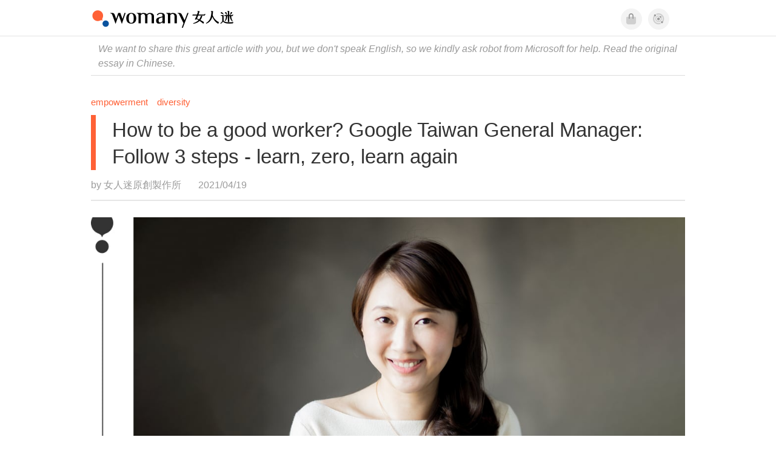

--- FILE ---
content_type: text/html; charset=utf-8
request_url: https://en.womany.net/read/article/26911
body_size: 17985
content:

<!DOCTYPE html>
<html ⚡>
  <head>
    <meta charset="utf-8">
    <title>How to be a good worker? Google Taiwan General Manager: Follow 3 steps - learn, zero, learn again｜Womany 女人迷</title>
      <link rel="preload" as="script" href="https://cdn.ampproject.org/v0.js">

<link rel="preconnect"   href="https://knight.womany.net" crossorigin>
<link rel="dns-prefetch" href="https://knight.womany.net">
<link rel="preconnect"   href="https://api.womany.net" crossorigin>
<link rel="dns-prefetch" href="https://api.womany.net">

    <link rel="canonical" href="https://en.womany.net/read/article/26911">
    <link rel="alternate" hreflang="zh-tw" href="https://womany.net/read/article/26911">
    <link rel="alternate" hreflang="zh-cn" href="https://cn.womany.net/read/article/26911">
    <link rel="shortcut icon" sizes="16x16" href="/favicon.ico">
    <link rel="shortcut icon" sizes="32x32" href="/favicon32.ico">
    <meta name="viewport" content="width=device-width,minimum-scale=1,initial-scale=1">
    <meta name="referrer" content="no-referrer-when-downgrade">
    <meta name="amp-google-client-id-api" content="googleanalytics">
    <meta name="description" content="This year, women fans co-hosted a series of courses with Google. This live hit, hope to join you to become a &quot;not afraid of getting lost&quot; person!">
    <meta property="og:site_name" content="女人迷 womany.net"/>
    <meta property="og:url" content="https://en.womany.net/read/article/26911"/>
    <meta property="og:title" content="How to be a good worker? Google Taiwan General Manager: Follow 3 steps - learn, zero, learn again｜Womany 女人迷"/>
    <meta property="og:description" content="This year, women fans co-hosted a series of courses with Google. This live hit, hope to join you to become a &quot;not afraid of getting lost&quot; person!">
    <meta property="og:type" content="article"/>
    <meta property="og:image" name="image" content="http://castle.womany.net/images/articles/26911/5a9f73351f4aba89bbf4305c642e78f9.png" />
    <meta property="og:image:secure_url" content="https://castle.womany.net/images/articles/26911/5a9f73351f4aba89bbf4305c642e78f9.png" />
    <meta property="og:image:width" content="1200" />
    <meta property="og:image:height" content="630" />
    <meta property="article:section" content="女力" />
    <meta property="article:publisher" content="https://www.facebook.com/womany.net" />
    <meta property="article:published_time" content="2021-04-19T18:30:00+08:00" />
    <meta property="article:modified_time" content="2025-11-30T10:37:41+08:00" />
    <meta name="twitter:card" content="summary_large_image">
    <meta name="twitter:site" content="@womanyeditor">
    <meta name="twitter:creator" content="@womanyeditor">
    <meta name="twitter:title" content="How to be a good worker? Google Taiwan General Manager: Follow 3 steps - learn, zero, learn again｜Womany 女人迷">
    <meta name="twitter:description" content="This year, women fans co-hosted a series of courses with Google. This live hit, hope to join you to become a &quot;not afraid of getting lost&quot; person!">
    <meta name="twitter:image" content="https://castle.womany.net/images/articles/26911/5a9f73351f4aba89bbf4305c642e78f9.png">

    <script type="application/ld+json">
      {"@context":"http://schema.org","@type":"Article","headline":"How to be a good worker? Google Taiwan General Manager: Follow 3 steps - learn, zero, learn again","alternativeHeadline":null,"name":"How to be a good worker? Google Taiwan General Manager: Follow 3 steps - learn, zero, learn again","keywords":"女性領導力,D&I 多元共融,多元領導力,女性生命教練,成長系人類,時尚,CFG,codeforgender,性別駭客松,Womany U,google,女人迷DEI,台灣案例,職場治理,影響力人物,女人迷編輯專文","url":"https://en.womany.net/read/article/26911","mainEntityOfPage":"https://en.womany.net/read/article/26911","datePublished":"2021-04-19T18:30:00+08:00","dateModified":"2022-11-19T23:34:10+08:00","description":"This year, women fans co-hosted a series of courses with Google. This live hit, hope to join you to become a \"not afraid of getting lost\" person!","image":{"@type":"ImageObject","url":"https://castle.womany.net/images/articles/26911/5a9f73351f4aba89bbf4305c642e78f9.png","height":630,"width":1200},"publisher":{"@type":"Organization","name":"女人迷 womany.net","url":"https://womany.net","logo":{"@type":"ImageObject","url":"https://knight.womany.net/packs/src/images/womany_logo_pdf-1798ee7964d2dbceb173fc2630137ea5.png","width":184,"height":60}},"author":[{"@type":"Person","name":"女人迷原創製作所","description":"內容製作所相信好內容可以改變世界，我們堅持多元與獨立觀點，採取性別角度思考，替世界帶來真實與溫柔的內容與報導。","url":"https://womany.net/authors/womany","image":{"@type":"ImageObject","url":"https://castle.womany.net/images/users/1/ab04fb932b574afd9ea610d3d201648e.png","height":185,"width":185}}],"editor":[{"@type":"Person","name":"女人迷編輯 Emilie","url":"https://womany.net/authors/emilie"},{"@type":"Person","name":"女人迷 Wanyun ","url":"https://womany.net/authors/wanyun"}]}
    </script>

    <script async src="https://cdn.ampproject.org/v0.js"></script>
    <script async custom-element="amp-analytics" src="https://cdn.ampproject.org/v0/amp-analytics-0.1.js"></script>
    <script async custom-element="amp-youtube" src="https://cdn.ampproject.org/v0/amp-youtube-0.1.js"></script>
    <script async custom-element="amp-iframe" src="https://cdn.ampproject.org/v0/amp-iframe-0.1.js"></script>
    <script async custom-element="amp-social-share" src="https://cdn.ampproject.org/v0/amp-social-share-0.1.js"></script>
    <script async custom-element="amp-sidebar" src="https://cdn.ampproject.org/v0/amp-sidebar-0.1.js"></script>
    <script async custom-element="amp-facebook" src="https://cdn.ampproject.org/v0/amp-facebook-0.1.js"></script>
    <script async custom-element="amp-instagram" src="https://cdn.ampproject.org/v0/amp-instagram-0.1.js"></script>
    <script async custom-element="amp-twitter" src="https://cdn.ampproject.org/v0/amp-twitter-0.1.js"></script>
      <script async custom-element="amp-geo" src="https://cdn.ampproject.org/v0/amp-geo-0.1.js"></script>

    <link rel="stylesheet" href="https://kit.fontawesome.com/ba15b83715.css" crossorigin="anonymous">


    <style amp-custom>
      *{box-sizing:border-box}body{color:#333;font-family:PingFang TC,Heiti TC,Noto Sans TC,Noto Sans CJK TC,Source Han Sans TC,Verdana,Helvetica,Microsoft JhengHei,sans-serif;font-size:18px}html[lang=zh-cn] body{font-family:PingFang SC,Heiti SC,Noto Sans CJK SC,Noto Sans SC,Source Han Sans SC,Verdana,Helvetica,Microsoft YaHei,sans-serif}@media (-webkit-min-device-pixel-ratio:1.5625) and (max-width:900px),(-webkit-min-device-pixel-ratio:2) and (max-width:900px),(min-resolution:150dpi) and (max-width:900px){body{font-weight:300}}a{color:#666;text-decoration:none}a h1,a h2,a h3,a h4,a h5,a h6{color:#333}h1,h2,h3,h4,h5,h6{font-size:1em;font-weight:700;line-height:1em;margin:0}article.amp .article-actions.bottom:after,article.amp .article-actions .sharetools:after,article.amp .article-author .author:after,article.amp .article-header .interests ul:after,article.amp .article-header:after,article.amp .article-main .article-meta .tags ul:after{content:"";display:table;clear:both}#w-header .hamburger,#w-sidebar .hamburger{color:#888;cursor:pointer;font-size:30px;line-height:51px;padding:0 11px 9px}#w-header .hamburger:focus,#w-sidebar .hamburger:focus{outline:none}#w-header .hamburger:active,#w-sidebar .hamburger:active{opacity:1}@media (hover:hover){#w-header .hamburger:hover,#w-sidebar .hamburger:hover{opacity:.7}}#w-header .hamburger{float:left}#w-sidebar .hamburger{height:60px}#w-sidebar{font-size:14px;margin:0;background:#f3f3f3;box-shadow:0 0 6px rgba(0,0,0,.2)}#w-sidebar ul{display:block;padding:0;margin:0}#w-sidebar li{list-style:none}#w-sidebar li a{cursor:pointer;text-decoration:none;color:#424242;font-size:1.2em;font-weight:300;padding:12px 10px 12px 25px;display:block;line-height:1em;width:205px}@media (hover:hover){#w-sidebar li a:hover{background:#fff}}#w-sidebar li.spacer{background:transparent;padding:20px 2em 3px 1.8em;font-weight:300;color:#787878;line-height:normal}#w-sidebar li.new-feature a:last-child:after{display:inline-block;font:normal normal normal 14px/1 Font Awesome\ 6 Pro;font-size:inherit;text-rendering:auto;-webkit-font-smoothing:antialiased;-moz-osx-font-smoothing:grayscale;content:"\f111";color:#00a7e3;font-size:12px;transform:scale(.65);position:absolute;left:6px;line-height:21px;opacity:.5;font-weight:900}#w-sidebar li.m-interests{position:relative;display:flex;flex-direction:row;justify-content:flex-start;align-items:center}#w-sidebar li.m-interests input{display:none}@media (hover:hover){#w-sidebar li.m-interests:hover,#w-sidebar li.m-interests a:hover+label#open-submenu:after,#w-sidebar li.m-interests a:hover+label#open-submenu:before{background-color:#fff}#w-sidebar li.m-interests label#close-submenu:hover,#w-sidebar li.m-interests label#open-submenu:hover{cursor:pointer}#w-sidebar li.m-interests label#close-submenu:hover:after,#w-sidebar li.m-interests label#close-submenu:hover:before,#w-sidebar li.m-interests label#open-submenu:hover:after,#w-sidebar li.m-interests label#open-submenu:hover:before{background-color:#fff}}#w-sidebar li.m-interests label{position:relative}#w-sidebar li.m-interests label:after,#w-sidebar li.m-interests label:before{content:"";display:block;width:100%;height:100%;position:absolute}#w-sidebar li.m-interests label:before{top:0}#w-sidebar li.m-interests label:after{width:8px;height:8px;border-top:2px solid rgba(0,0,0,.3);border-right:2px solid rgba(0,0,0,.3)}#w-sidebar li.m-interests label#open-submenu{width:50px;height:40px}#w-sidebar li.m-interests label#open-submenu:before{width:50px;height:40px;right:0}#w-sidebar li.m-interests label#open-submenu:after{transform:translate(-50%,-50%) rotate(45deg);top:50%;right:40%;z-index:2}#w-sidebar li.m-interests label#open-submenu input[type=radio]+.submenu{position:fixed;top:0;left:0;height:200%;background-color:#f3f3f3;transform:translateX(100%);transition:translate,ease,.3s;z-index:3}#w-sidebar li.m-interests label#open-submenu input[type=radio]:checked+.submenu{transform:translateX(0)}#w-sidebar li.m-interests label#close-submenu{display:block;height:70px;font-size:1.2em;font-weight:400;padding:0 0 0 41px;color:rgba(0,0,0,.3)}#w-sidebar li.m-interests label#close-submenu p{margin-bottom:0;position:absolute;bottom:11px;height:24px;line-height:24px}#w-sidebar li.m-interests label#close-submenu:before{top:0;left:0;z-index:-1}#w-sidebar li.m-interests label#close-submenu:after{transform:translateY(-50%) rotate(225deg);bottom:13px;left:22px}#w-sidebar li.m-interests a[title=關注興趣]{width:75%}#w-top-shortcut,#w-top-shortcut *{box-sizing:border-box}#w-top-shortcut{box-shadow:0 6px 8px 0 rgba(0,0,0,.08);background-color:#fff;width:100%;height:42px;font-size:0;padding-left:48px;white-space:nowrap;position:fixed;top:60px;margin-top:-1px;z-index:999}#w-top-shortcut::-webkit-scrollbar{display:none}#w-top-shortcut>div{overflow-x:auto;-ms-scroll-snap-type:x proximity;scroll-snap-type:x proximity;-webkit-overflow-scrolling:touch}#w-top-shortcut>div>div{display:inline-block;height:42px;padding:0 12px;font-size:15px;scroll-snap-align:start}#w-top-shortcut>div>div:first-child{margin-left:48px}#w-top-shortcut>div>div>a{line-height:42px;color:#000;text-decoration:none}@media (hover:hover){.s-lianhonghong #w-top-shortcut>div>div>a:hover,.s-womany #w-top-shortcut>div>div>a:hover{color:#ff6136}.s-gender #w-top-shortcut>div>div>a:hover{color:#a58c78}.s-family #w-top-shortcut>div>div>a:hover{color:#f5aca4}}#w-top-shortcut>div>div>a:active{background-color:rgba(240,140,0,.11)}#w-top-shortcut>div>div>a.active,#w-top-shortcut>div>div>a:active{font-weight:600}.s-lianhonghong #w-top-shortcut>div>div>a.active,.s-lianhonghong #w-top-shortcut>div>div>a:active,.s-womany #w-top-shortcut>div>div>a.active,.s-womany #w-top-shortcut>div>div>a:active{color:#ff6136;border-bottom:2px solid #ff6136}.s-gender #w-top-shortcut>div>div>a.active,.s-gender #w-top-shortcut>div>div>a:active{color:#a58c78;border-bottom:2px solid #a58c78}.s-family #w-top-shortcut>div>div>a.active,.s-family #w-top-shortcut>div>div>a:active{color:#f5aca4;border-bottom:2px solid #f5aca4}@media (max-width:1279px){#w-top-shortcut>div>a:first-child{margin-left:0}}@media (prefers-color-scheme:dark){#w-top-shortcut{background-color:#1d1d1d}#w-top-shortcut>div>div>a{color:#888}}@media (prefers-color-scheme:dark) and (hover:hover){#w-top-shortcut>div>div>a:hover{color:#ff6136}}@media (prefers-color-scheme:dark){#w-top-shortcut>div>div>a.active,#w-top-shortcut>div>div>a:active{color:#ff6136}}#w-top-shortcut-holder{margin-top:42px}@media (prefers-color-scheme:dark){body{background-color:#1c1c1c}body article.amp{letter-spacing:.02em}body article.amp amp-img{opacity:.6;transition:opacity .5s}}@media (prefers-color-scheme:dark) and (hover:hover){body article.amp amp-img:hover{opacity:1}}@media (prefers-color-scheme:dark){body article.amp .article-header{border-color:#5b5b5b}body article.amp .article-header .interests ul li a{color:#ff6136}}@media (prefers-color-scheme:dark) and (hover:hover){body article.amp .article-header .interests ul li a:hover{color:#ff6136}}@media (prefers-color-scheme:dark){body article.amp .article-title{border-color:#ff6136}}@media (prefers-color-scheme:dark) and (hover:hover){body article.amp .article-title:hover h1{color:#bdbdbd}}@media (prefers-color-scheme:dark){body article.amp .article-title h1,body article.amp .article-title h2{color:#d4d4d4}body article.amp .article-actions{color:#666}body article.amp .article-actions a{color:grey}}@media (prefers-color-scheme:dark) and (hover:hover){body article.amp .article-actions a:hover{color:#ff6136}}@media (prefers-color-scheme:dark){body article.amp .article-actions a:active,body article.amp .article-actions a:visited{color:#666}body article.amp .article-actions.bottom{border-color:#5b5b5b;opacity:.6;transition:opacity .5s}}@media (prefers-color-scheme:dark) and (hover:hover){body article.amp .article-actions.bottom:hover{opacity:1}}@media (prefers-color-scheme:dark){body article.amp .article-main{color:#999}body article.amp .article-main h2,body article.amp .article-main h3,body article.amp .article-main h4,body article.amp .article-main h5,body article.amp .article-main h6{color:#999;font-weight:400}body article.amp .article-main .article-body a,body article.amp .article-main .article-body a:active,body article.amp .article-main .article-body a:visited{color:#999}body article.amp .article-main .article-body .prologue:after,body article.amp .article-main .article-body hr{border-color:#5b5b5b}body article.amp .article-main .article-body .nextpage:after{border-bottom:1.5px solid #5b5b5b}body article.amp .article-main .article-body blockquote{background-color:#262626;border-color:#333;color:#d9d9d9}body article.amp .article-main .article-body blockquote.golden{padding:.5em}body article.amp .article-main .article-body blockquote.golden p{color:#ff6136}body article.amp .article-main .article-body .further a{background-image:linear-gradient(180deg,transparent 60%,rgba(255,209,197,.35) 0)}}@media (prefers-color-scheme:dark) and (hover:hover){body article.amp .article-main .article-body .further a:hover{background-image:linear-gradient(180deg,transparent 60%,rgba(255,97,54,.35) 0)}}@media (prefers-color-scheme:dark){body article.amp .article-main .article-body .further a:visited{background-image:linear-gradient(180deg,transparent 60%,rgba(255,97,54,.35) 0)}body article.amp .article-main .article-meta .nextpage:after{border-bottom:1.5px solid #5b5b5b}body article.amp .article-main .article-meta .editor-info p a{color:#999}body article.amp .article-main .article-meta .related-records .related-block{border-color:#5b5b5b}body article.amp .article-main .article-meta .related-records .related-block h2{color:#999}body article.amp .article-main .article-meta .related-articles-structure{border-color:#5b5b5b}body article.amp .article-main .article-meta .related-articles-structure .preface,body article.amp .article-main .article-meta .related-articles-structure a{color:#999}body article.amp .article-main .article-meta .related-articles-structure a{background-image:linear-gradient(180deg,transparent 60%,#ffd1c5 0)}}@media (prefers-color-scheme:dark) and (hover:hover){body article.amp .article-main .article-meta .related-articles-structure a:hover{background-image:linear-gradient(180deg,transparent 60%,#ff6136 0)}}@media (prefers-color-scheme:dark){body article.amp .article-main .article-meta .related-articles-structure a:visited{background-image:linear-gradient(180deg,transparent 60%,#ff6136 0)}body article.amp .article-main .article-meta .tags a{background-color:transparent}}@media (prefers-color-scheme:dark) and (hover:hover){body article.amp .article-main .article-meta .tags a:hover,body article.amp .article-main .article-meta .tags a:visited:hover{background-color:rgba(240,140,0,.15)}}@media (prefers-color-scheme:dark){body article.amp .article-main .article-meta .tags a:active{background-color:rgba(240,140,0,.25)}body article.amp .article-main .article-meta .embedded-block a{color:#999}}@media (prefers-color-scheme:dark) and (hover:hover){body article.amp .article-main .article-meta .related-articles-structure .article-block:hover h2{color:#ddd}}@media (prefers-color-scheme:dark){body article.amp .article-main .article-author{border-color:#5b5b5b;opacity:.6;transition:opacity .5s}}@media (prefers-color-scheme:dark) and (hover:hover){body article.amp .article-main .article-author:hover{opacity:1}}@media (prefers-color-scheme:dark){body article.amp .article-main .article-author .author-icon{border-color:#5b5b5b}body article.amp .article-main .article-author .author{color:#999;font-weight:300}body article.amp .article-main .article-author .author h3{color:#999}}@media (prefers-color-scheme:dark) and (hover:hover){body article.amp .article-main .article-author .author:hover{background-color:#262626}}@media (prefers-color-scheme:dark){body article.amp .article-main .ads{opacity:.6;transition:opacity .5s}}@media (prefers-color-scheme:dark) and (hover:hover){body article.amp .article-main .ads:hover{opacity:1}}@media (prefers-color-scheme:dark){.article-survey{opacity:.6;transition:opacity .5s}}@media (prefers-color-scheme:dark) and (hover:hover){.article-survey:hover{opacity:1}}@media (prefers-color-scheme:dark){#w-sidebar{background:linear-gradient(#404040,#383838)}#w-sidebar li a{color:#bfbfbf}}@media (prefers-color-scheme:dark) and (hover:hover){#w-sidebar li a:hover{background-color:#333}}@media (prefers-color-scheme:dark){#w-sidebar li.spacer{color:#888;background-color:rgba(0,0,0,.05)}}@media (prefers-color-scheme:dark) and (hover:hover){#w-sidebar li.m-interests:hover,#w-sidebar li.m-interests a:hover+label#open-submenu:after,#w-sidebar li.m-interests a:hover+label#open-submenu:before,#w-sidebar li.m-interests label#close-submenu:hover:after,#w-sidebar li.m-interests label#close-submenu:hover:before,#w-sidebar li.m-interests label#open-submenu:hover:after,#w-sidebar li.m-interests label#open-submenu:hover:before{background-color:#333}}@media (prefers-color-scheme:dark){#w-sidebar li.m-interests label:after{border-color:#bfbfbf}#w-sidebar li.m-interests label#open-submenu input[type=radio]+.submenu{background:linear-gradient(#404040,#383838)}#w-sidebar li.m-interests label#close-submenu p{color:#bfbfbf}}body{line-height:1.75em}.next-page-wrapper{margin:0 auto;max-width:980px}article.amp{margin:1.5em auto;max-width:980px}article.amp h1,article.amp h2,article.amp h3,article.amp h4,article.amp h5,article.amp h6{font-weight:500}article.amp h1{font-size:2em}article.amp h2,article.amp h3{font-size:1.33em}article.amp h4{font-size:1.1em}article.amp h5,article.amp h6{font-size:.88em}article.amp ::-moz-selection,article.amp ::selection{background:#faebd7}article.amp a{color:#f26649;text-decoration:none}@media (hover:hover){article.amp a:hover{color:#f69679;text-decoration:underline}}article.amp a:active{color:#f26649;text-decoration:underline;color:#000}article.amp a:visited{color:#f69679}article.amp .article-header{border-bottom:1.5px solid #e6e6e6;margin-bottom:1.5em;padding-bottom:.5em}article.amp .article-header .sponsor{float:right;font-size:.85em;color:#afafaf}article.amp .article-header .interests{font-size:.85em;font-weight:400}article.amp .article-header .interests ul{padding:0;margin:0 0 .45em}article.amp .article-header .interests ul li{display:inline-block;float:left}article.amp .article-header .interests ul li a{padding:.1em .5em}article.amp .article-header .interests ul li:first-child a{margin-left:-.5em}article.amp .article-header .interests ul li a{color:#ff6136}@media (hover:hover){article.amp .article-header .interests ul li a:hover{color:#ff7550}}article.amp .article-header .interests ul li a:active{color:#ff6136}article.amp .article-title{display:block;border-left:8px solid #ff6136;margin:.33em 0 .5em;padding-left:1.5em}@media (hover:hover){article.amp .article-title:hover{text-decoration:none}article.amp .article-title:hover h1{color:#000}}article.amp .article-title h1{color:#333;font-size:1.85em;font-weight:400;line-height:1.33em;padding-top:.1em}article.amp .article-title h2{color:#333;font-size:1.5em;font-weight:400;line-height:1.2em;padding-bottom:.2em}@media (max-width:767px){article.amp .article-title h1{font-size:1.55em}article.amp .article-title h2{font-size:1.45em}}article.amp .article-actions{color:#9b9b9b;font-size:.7em;font-weight:400}@media (min-width:768px){article.amp .article-actions{font-size:.9em;font-weight:500}}article.amp .article-actions a{color:#9b9b9b}@media (hover:hover){article.amp .article-actions a:hover{color:#8e8e8e}}article.amp .article-actions a:active{color:#757575}article.amp .article-actions>*{display:inline-block}article.amp .article-actions .article-favorite{font-weight:400}@media (max-width:767px){article.amp .article-actions.bottom .article-favorite{font-size:1.33em}}article.amp .article-actions .sharetools{display:block;float:right;max-width:400px;width:100%;line-height:1.75em;transform-origin:center right;transform:scale(.85)}article.amp .article-actions .sharetools amp-social-share{min-width:40px;min-height:40px;position:relative;float:left;border-radius:50%;background-size:80%;margin:5px}article.amp .article-actions .sharetools amp-social-share:before{line-height:35px;position:absolute}article.amp .article-actions .sharetools amp-social-share[type=plurk]:before{background-color:#fff;width:25px;height:25px;line-height:25px;-webkit-clip-path:circle(17px);clip-path:circle(17px)}article.amp .article-actions .sharetools amp-social-share[type=email]{background-image:none}article.amp .article-actions .sharetools amp-social-share[type=print]{padding-left:2px}@media (max-width:767px){article.amp .article-actions .sharetools{height:auto;transform-origin:center left;max-width:none;float:none;width:118%;text-align:center}article.amp .article-actions .sharetools amp-social-share{float:none;margin:0 2px}}article.amp .article-actions .sharetools amp-social-share[type=plurk]{background-color:#cf682f;color:#cf682f}article.amp .article-actions .sharetools amp-social-share[type=telegram]{background-color:#08c;color:#fff}article.amp .article-actions .sharetools amp-social-share[type=email],article.amp .article-actions .sharetools amp-social-share[type=print]{background-color:#939588;color:#fff}article.amp .article-actions .sharetools amp-social-share[type=plurk]:before{font-size:36px;top:8px;left:5px}article.amp .article-actions .sharetools amp-social-share[type=telegram]:before{font-size:22px;top:3px;left:10px}article.amp .article-actions .sharetools amp-social-share[type=email]:before{font-size:22px;top:3px;left:9.5px}article.amp .article-actions .sharetools amp-social-share[type=print]:before{font-size:19.8px;top:2px;left:11px}article.amp .article-actions .sharetools amp-social-share[type=twitter]{background-size:20px}article.amp .article-actions.top .meta-span{margin-right:1.5em}article.amp .article-actions.top .meta-span .fad{font-size:.95em;margin-right:.33em}article.amp .article-actions.top .last-updated-on{display:block}@media (max-width:767px){article.amp .article-actions.top{margin-right:-20px;line-height:2em;font-size:.75em}article.amp .article-actions.top .author-name{display:block}article.amp .article-actions.top .article-favorites{display:none}}article.amp .article-actions.bottom{margin-bottom:1.25rem;padding:2px .5em;text-align:center;line-height:3.3em}article.amp .article-actions.bottom .article-favorite{float:left}@media (max-width:767px){article.amp .article-actions.bottom{border-bottom:none}article.amp .article-actions.bottom .article-favorite{float:none}}article.amp .article-main{color:#424242}article.amp .article-main h2,article.amp .article-main h3,article.amp .article-main h4,article.amp .article-main h5,article.amp .article-main h6{color:#333;font-weight:500;margin-bottom:1.25rem;line-height:1.5em}article.amp .article-main p{margin:0 0 1.25em;line-height:1.75em;word-break:break-word}article.amp .article-main ol,article.amp .article-main ul{margin:0 0 1.25em;padding:0}article.amp .article-main ol li,article.amp .article-main ul li{line-height:1.75em;margin:0 0 .3125em 2.5em}article.amp .article-main .article-body{margin-bottom:1.25em}article.amp .article-main .article-body a{color:#424242;text-decoration:none;border-bottom:1px solid #ffd1c5}@media (hover:hover){article.amp .article-main .article-body a:hover{border-bottom:2px solid #ff6136}}article.amp .article-main .article-body a:active{color:#000;font-weight:400}article.amp .article-main .article-body h2:before,article.amp .article-main .article-body h3:before{content:"";display:block;position:relative;width:0;height:127px;margin-top:-127px}article.amp .article-main .article-body .prologue{margin-bottom:1.875em;color:#949494;font-size:1.1em;font-weight:400}article.amp .article-main .article-body .prologue a{color:#949494}article.amp .article-main .article-body .prologue:after{border:1px solid #e5e3e3;content:"";height:0;display:block;width:7em;margin:1.25em auto}article.amp .article-main .article-body .prologue .further,article.amp .article-main .article-body .table-of-contents h2{display:none}article.amp .article-main .article-body .table-of-contents ol{margin-bottom:0;font-size:.95em}article.amp .article-main .article-body .table-of-contents ul{margin:.25em 0 .5em}article.amp .article-main .article-body .table-of-contents .toclevel-1{margin-bottom:.25em}article.amp .article-main .article-body .table-of-contents .tocnumber{display:none}article.amp .article-main .article-body .table-of-contents:after{content:"";border-bottom:1px solid #e5e3e3;width:11em;margin:3em auto;display:block}article.amp .article-main .article-body hr{margin-bottom:1.25em;border:0;height:0}article.amp .article-main .article-body .nextpage:after{content:"";border-bottom:1px solid #e5e3e3;width:11em;margin:3em auto;display:block}article.amp .article-main .article-body blockquote{background-color:#f6f6f6;border-left:.4em solid #e5e5e5;color:#333;margin:0 0 1.25em;padding:.8em 1.1em}article.amp .article-main .article-body blockquote p{margin:0}article.amp .article-main .article-body blockquote>p:last-child{margin-bottom:0}article.amp .article-main .article-body blockquote.golden{margin:1.5em auto 1.25em;padding:0;max-width:22em;background-color:inherit;border:none;font-size:1.33em;text-align:justify}article.amp .article-main .article-body blockquote.golden p{color:#ff6136;margin:0;line-height:1.5em}article.amp .article-main .article-body blockquote.golden cite{display:block;text-align:right;color:#9b9b9b;font-size:.75em;font-style:normal}article.amp .article-main .article-body blockquote.golden cite:before{content:"—";margin-right:.2em}article.amp .article-main .article-body p.with_fbpost,article.amp .article-main .article-body p.with_flickr,article.amp .article-main .article-body p.with_img{text-align:center}article.amp .article-main .article-body amp-iframe.firstory,article.amp .article-main .article-body amp-iframe.spotify{max-width:500px;margin:0 auto}article.amp .article-main .article-body amp-iframe.hopenglish{height:calc(56vw + 150px);max-height:698.8px}article.amp .article-main .article-body amp-instagram{max-width:500px;margin:0 auto;border-radius:3px;border:1px solid #dbdbdb}article.amp .article-main .article-body amp-iframe.embedvideo,article.amp .article-main .article-body amp-iframe.hopenglish,article.amp .article-main .article-body amp-youtube,article.amp .article-main .article-body article.genderpedia,article.amp .article-main .article-body div.with_twitter{margin-bottom:1.25rem}article.amp .article-main .article-body .further{display:block;padding:0 0 7px}article.amp .article-main .article-body .further .qualifier{display:block;font-size:15px;margin-bottom:-7px}article.amp .article-main .article-body .further a,article.amp .article-main .article-body .further a:visited{border-bottom:none}@media (hover:hover){article.amp .article-main .article-body .further a:hover{border-bottom:none}}article.amp .article-main .article-body .further a{background-image:linear-gradient(180deg,transparent 60%,#ffd1c5 0)}@media (hover:hover){article.amp .article-main .article-body .further a:hover{background-image:linear-gradient(180deg,transparent 60%,#ff6136 0)}}article.amp .article-main .article-body .further a:visited{background-image:linear-gradient(180deg,transparent 60%,#ff6136 0)}article.amp .article-main .article-body article.genderpedia{font-size:15px;padding-bottom:11.25px;background-color:#fff7f0;color:#424242}article.amp .article-main .article-body article.genderpedia .pedia-title{display:block;padding:.3em 11.25px;background-color:#a58c78;color:#fff;font-weight:300}article.amp .article-main .article-body article.genderpedia h4{display:inline-block;font-size:1.2em;margin:11.25px 0 .3em 11.25px}article.amp .article-main .article-body article.genderpedia h5{display:inline-block;font-size:1em;margin:0 0 0 .25em}article.amp .article-main .article-body article.genderpedia footer,article.amp .article-main .article-body article.genderpedia p{margin:.3em 11.25px 0}article.amp .article-main .article-body article.genderpedia footer cite{font-style:normal}@media (prefers-color-scheme:dark){article.amp .article-main .article-body article.genderpedia{background-color:#262626;color:#999}article.amp .article-main .article-body article.genderpedia .pedia-title{background-color:#7f6a5a}}article.amp .article-main .article-meta{font-size:.95em;margin-bottom:1.25rem}article.amp .article-main .article-meta .nextpage:after{content:"";border-bottom:1px solid #e5e3e3;width:11em;margin:3em auto;display:block}article.amp .article-main .article-meta .embedded-block{margin-bottom:2em}article.amp .article-main .article-meta .embedded-block a{color:#424242;text-decoration:none;border-bottom:1px solid #ffd1c5}@media (hover:hover){article.amp .article-main .article-meta .embedded-block a:hover{border-bottom:2px solid #ff6136}}article.amp .article-main .article-meta .embedded-block a:active{color:#000;font-weight:400}article.amp .article-main .article-meta .embedded-block article.genderpedia{font-size:15px;padding-bottom:11.25px;background-color:#fff7f0;color:#424242}article.amp .article-main .article-meta .embedded-block article.genderpedia .pedia-title{display:block;padding:.3em 11.25px;background-color:#a58c78;color:#fff;font-weight:300}article.amp .article-main .article-meta .embedded-block article.genderpedia h4{display:inline-block;font-size:1.2em;margin:11.25px 0 .3em 11.25px}article.amp .article-main .article-meta .embedded-block article.genderpedia h5{display:inline-block;font-size:1em;margin:0 0 0 .25em}article.amp .article-main .article-meta .embedded-block article.genderpedia footer,article.amp .article-main .article-meta .embedded-block article.genderpedia p{margin:.3em 11.25px 0}article.amp .article-main .article-meta .embedded-block article.genderpedia footer cite{font-style:normal}@media (prefers-color-scheme:dark){article.amp .article-main .article-meta .embedded-block article.genderpedia{background-color:#262626;color:#999}article.amp .article-main .article-meta .embedded-block article.genderpedia .pedia-title{background-color:#7f6a5a}}article.amp .article-main .article-meta .embedded-block article.genderpedia{margin-bottom:1.25rem}article.amp .article-main .article-meta .tags{font-size:.88em;margin-bottom:1.25rem}article.amp .article-main .article-meta .tags ul{padding:0;margin:0}article.amp .article-main .article-meta .tags ul li{display:block;float:left;line-height:1.5em;margin:.3em .6em .4em 0;font-weight:400}article.amp .article-main .article-meta .tags ul li a{padding:.1em .75em}article.amp .article-main .article-meta .tags ul li:first-child a{margin-left:0}article.amp .article-main .article-meta .tags a{color:#ff6136;border:1px solid #ff6136}@media (hover:hover){article.amp .article-main .article-meta .tags a:hover{background-color:#f6f6f6;text-decoration:none}}article.amp .article-main .article-meta .tags a:active{background-color:#dadada;color:#ff4d1d}article.amp .article-main .article-meta .tags a:before{content:"#"}article.amp .article-main .article-meta .editor-info{margin-bottom:1.25rem}article.amp .article-main .article-meta .editor-info p{margin-bottom:0}article.amp .article-main .article-meta .editor-info p a{color:#424242;text-decoration:none;border-bottom:1px solid #ffd1c5}@media (hover:hover){article.amp .article-main .article-meta .editor-info p a:hover{border-bottom:2px solid #ff6136}}article.amp .article-main .article-meta .editor-info p a:active{color:#000;font-weight:400}article.amp .article-main .article-meta .disclaimer{margin-bottom:1.25rem}article.amp .article-main .article-meta .disclaimer p{color:#adadad;margin-bottom:0}article.amp .article-main .article-meta .disclaimer p a{color:#424242;text-decoration:none;border-bottom:1px solid #ffd1c5;color:#adadad}@media (hover:hover){article.amp .article-main .article-meta .disclaimer p a:hover{border-bottom:2px solid #ff6136}}article.amp .article-main .article-meta .disclaimer p a:active{color:#000;font-weight:400}article.amp .article-main .article-meta .related-records{display:block}article.amp .article-main .article-meta .related-records .related-block{display:block;margin-bottom:1.25rem;border:1px solid #d8d8d8;font-size:1.1em;text-decoration:none}@media (hover:hover){article.amp .article-main .article-meta .related-records .related-block{margin-left:8px}article.amp .article-main .article-meta .related-records .related-block:hover{text-decoration:none;box-shadow:0 2px 8px hsla(0,0%,72.5%,.5)}}article.amp .article-main .article-meta .related-records .related-block:focus{box-shadow:0 0 6px rgba(0,0,0,.33)}article.amp .article-main .article-meta .related-records .related-block h2{font-size:.95em;font-weight:400;line-height:1.5em;margin:0;overflow:hidden;padding:.5em 0 .5em 1em;color:#666}article.amp .article-main .article-meta .related-records .related-block[data-type=Tag]{display:inline-block;padding-right:1em}article.amp .article-main .article-meta .related-records .related-block[data-type=Tag] h2:before{content:"#"}article.amp .article-main .article-meta .related-records .related-block[data-type=Tag].has-feature-image{padding-right:0;width:100%}article.amp .article-main .article-meta .related-records .related-block amp-img,article.amp .article-main .article-meta .related-records .related-block img{display:block}article.amp .article-main .article-meta .end_ad{margin-bottom:1.25rem}article.amp .article-main .article-meta .end_ad_link{width:100%;display:block}article.amp .article-main .article-meta .related-articles-structure{margin-bottom:1.3rem}article.amp .article-main .article-meta .related-articles-structure ul{list-style-type:none}article.amp .article-main .article-meta .related-articles-structure ul li{margin:0}article.amp .article-main .article-meta .related-articles-structure .preface{display:block;font-size:15px;margin-bottom:-3px}article.amp .article-main .article-meta .related-articles-structure a{color:#424242;border-bottom:none;text-decoration:none;background-image:linear-gradient(180deg,transparent 60%,#ffd1c5 0)}@media (hover:hover){article.amp .article-main .article-meta .related-articles-structure a:hover{background-image:linear-gradient(180deg,transparent 60%,#ff6136 0)}}article.amp .article-main .article-meta .related-articles-structure a:visited{background-image:linear-gradient(180deg,transparent 60%,#ff6136 0)}article.amp .article-author{overflow:hidden;margin:0 auto 1.25rem;border-bottom:1px solid #e5e3e3;border-top:1px solid #e5e3e3}article.amp .article-author .author{color:#666;display:block;font-size:.85em;padding:20px;position:relative}article.amp .article-author .author .author-icon{border:1px solid #e5e3e3;border-radius:50%;float:left;height:100px;margin:0;max-width:none;width:100px}@media (hover:hover){article.amp .article-author .author:hover{text-decoration:none;background-color:#f6f6f6}article.amp .article-author .author:hover .author-icon{box-shadow:0 0 6px rgba(0,0,0,.25)}}article.amp .article-author .author .desc,article.amp .article-author .author .type,article.amp .article-author .author h3{display:block;margin:0 0 0 120px;line-height:1em}article.amp .article-author .author .type{color:#9b9b9b;font-size:.9em;margin-top:.5em}article.amp .article-author .author h3{font-size:1.4em;font-weight:400;line-height:1.8em;color:#333}article.amp .article-author .author .desc{line-height:1.5em}@media (max-width:767px){article.amp .article-author .author{padding-top:13.33333px;padding-bottom:13.33333px}article.amp .article-author .author .author-icon{max-height:60px;max-width:60px}article.amp .article-author .author .type,article.amp .article-author .author h3{margin-left:75px}article.amp .article-author .author .type{margin-top:.6em}article.amp .article-author .author h3{line-height:1.5em}article.amp .article-author .author .desc{display:none}}@media (max-width:1020px){article.amp{max-width:none}article.amp .article-header .article-actions,article.amp .article-header .interests{padding-left:calc(8px + 1.76471em)}article.amp .article-main{max-width:980px;margin:0 20px}article.amp .article-main .article-body{text-overflow:ellipsis}article.amp .article-main .article-body h3{font-size:1.1em}article.amp .article-main .article-body amp-facebook[data-embed-as=video],article.amp .article-main .article-body amp-iframe.embedvideo,article.amp .article-main .article-body amp-iframe.hopenglish,article.amp .article-main .article-body amp-youtube,article.amp .article-main .article-body blockquote,article.amp .article-main .article-body p.with_img{margin-left:-20px;margin-right:-20px}}@media (max-width:1020px) and (max-width:500px){article.amp .article-main .article-body amp-iframe.firstory,article.amp .article-main .article-body amp-iframe.spotify{margin-left:-20px;margin-right:-20px}}@media (max-width:1020px){article.amp .article-main .article-body blockquote{padding-left:.7em}article.amp .article-main .article-body blockquote.golden{text-align:left}}@media (max-width:1020px) and (max-width:767px){article.amp .article-main .article-body blockquote.golden{padding:0 1em 0 .5em}}@media (max-width:980px){article.amp .article-header{margin-left:28px;margin-right:20px}article.amp .article-header .article-actions,article.amp .article-header .interests{padding-left:.1em}article.amp .article-title{margin-left:-28px;padding-left:20px}}.translator{max-width:980px}.translator.top{margin:.5em auto;color:#999;font-size:.9em;font-style:italic;border-bottom:1px solid #ddd;padding:0 .75em .5em;line-height:1.5em}.translator.top a{color:#999}.translator.bottom{margin:1em auto;font-size:1em;background-color:#ffffbe;line-height:1.5em;padding:.5em;display:block;text-align:center;color:#333}.translator.bottom a{color:#333;font-size:.85em;border:1px solid #999;text-decoration:none;padding-left:.1em;vertical-align:middle;display:inline-block;line-height:2.5em;border-radius:50%;height:2.5em;width:2.5em;overflow:hidden}@media (hover:hover){.translator.bottom a:hover{box-shadow:0 0 5px rgba(0,0,0,.4)}}.translator.bottom p{margin:0 0 .5em}.dailycal{height:215px}@media (max-width:768px){.dailycal{height:339px}}@media (max-width:413px){.dailycal{height:346px}}.dailycal-wrap{background-color:#fff;display:block;position:relative;max-width:980px;margin:15px auto 0}@media (max-width:980px){.dailycal-wrap{margin-left:1em;margin-right:1em}}@media (prefers-color-scheme:dark){.dailycal-wrap{background-color:#1c1c1c}}.dailycal-wrap .daily-cal{display:flex;height:200px;background-color:#f3f3f3}.dailycal-wrap .daily-cal .cal{flex:1 0 265px;display:grid;grid-template:"a b" 20px "a c" 20px "d d" auto/50px 1fr;padding:15px 40px;margin:5px;font-size:14px;background-color:#fff;line-height:normal}.dailycal-wrap .daily-cal .cal .day{grid-area:a;font-size:30px;font-weight:700;letter-spacing:.02em;color:#333}.dailycal-wrap .daily-cal .cal .yrmt{grid-area:b;font-size:12px}.dailycal-wrap .daily-cal .cal .weekday,.dailycal-wrap .daily-cal .cal .yrmt{font-weight:500;letter-spacing:.02em;color:#333}.dailycal-wrap .daily-cal .cal .weekday{grid-area:c}.dailycal-wrap .daily-cal .cal .goodto{grid-area:d;font-weight:700;letter-spacing:.02em;color:#0854a6;margin-top:5px;font-size:36px}.dailycal-wrap .daily-cal .cal .goodto.long{font-size:30px}.dailycal-wrap .daily-cal .practice{display:flex;flex-flow:column;width:100%;height:100%;font-size:14px;color:#333;padding:15px 15px 15px 25px;line-height:1.4em}.dailycal-wrap .daily-cal .practice .ttl{font-size:1.15em;font-weight:500;margin-bottom:.5em}.dailycal-wrap .daily-cal .practice .ctnt{font-weight:300;letter-spacing:.02em;color:#333;margin:0 3em 0 0;min-height:4.2em}.dailycal-wrap .daily-cal .practice .addition{flex-grow:1;display:grid;align-items:end;grid-template:"a" 22px "b" auto}.dailycal-wrap .daily-cal .practice .addition.withimg{grid-template:"a c" 22px "b c" auto/auto 135px}.dailycal-wrap .daily-cal .practice .addition .divider{grid-area:a}.dailycal-wrap .daily-cal .practice .addition .readmore{grid-area:b}.dailycal-wrap .daily-cal .practice .addition .img-container{grid-area:c}.dailycal-wrap .daily-cal .practice .addition .divider{width:100%;height:11px;background-image:url(https://castle.womany.net/images/content/pictures/126645/71b868a0e7fa3e27f8b395574314afa7.png);background-size:auto 100%;margin-bottom:5px}.dailycal-wrap .daily-cal .practice .addition.withimg .divider{margin-bottom:0}.dailycal-wrap .daily-cal .practice .addition .readmore{color:#333;font-size:.86em;font-weight:400;letter-spacing:.02em}.dailycal-wrap .daily-cal .practice .addition .readmore:after{content:"\f054";font-family:Font Awesome\ 6 Pro;font-weight:300;margin-left:.5em}.dailycal-wrap .daily-cal .practice .addition .img-container{margin-left:10px}.dailycal-wrap .daily-cal .practice .addition .img-container img{-o-object-fit:contain;object-fit:contain;vertical-align:bottom}.dailycal-wrap .daily-cal .practice .addition .img-container img.dark{display:none}.dailycal-wrap .daily-cal .practice .addition .img-container img.light{display:inline}.dailycal-wrap .daily-cal .practice .addition .img-container amp-img.dark{display:none}.dailycal-wrap .daily-cal .practice .addition .img-container amp-img.light{display:block}@media (max-width:900px){.dailycal-wrap .daily-cal .practice{font-size:13px}.dailycal-wrap .daily-cal .practice .ctnt{margin-right:0}.dailycal-wrap .daily-cal .cal{flex-basis:200px}.dailycal-wrap .daily-cal .cal .goodto.long{font-size:36px}}@media (max-width:768px){.dailycal-wrap .daily-cal{flex-direction:column;height:auto}.dailycal-wrap .daily-cal .cal{padding:15px 20px 10px;flex-basis:auto}.dailycal-wrap .daily-cal .cal .goodto,.dailycal-wrap .daily-cal .cal .goodto.long{font-size:30px}.dailycal-wrap .daily-cal .practice{font-size:12px}}@media (max-width:413px){.dailycal-wrap .daily-cal .cal{padding:10px 12px}.dailycal-wrap .daily-cal .practice{padding:.8em 1.2em;font-size:11px}.dailycal-wrap .daily-cal .practice .ttl{margin-bottom:.33em}.dailycal-wrap .daily-cal .practice .addition.withimg{grid-template-columns:auto 120px}.dailycal-wrap .daily-cal .practice .addition .product-img{width:110px;height:70px}.dailycal-wrap .daily-cal .practice .addition .readmore{font-size:.95em}}@media (prefers-color-scheme:dark){.dailycal-wrap .daily-cal{background-color:#333}.dailycal-wrap .daily-cal .cal{background-color:#404040}.dailycal-wrap .daily-cal .cal .day,.dailycal-wrap .daily-cal .cal .weekday,.dailycal-wrap .daily-cal .cal .yrmt{color:#bbb}.dailycal-wrap .daily-cal .cal .goodto{color:#ff6136;opacity:.75}.dailycal-wrap .daily-cal .practice{background-color:#333}.dailycal-wrap .daily-cal .practice .addition .readmore,.dailycal-wrap .daily-cal .practice .ctnt,.dailycal-wrap .daily-cal .practice .ttl{color:#999}.dailycal-wrap .daily-cal .practice .addition.withimg .divider{opacity:.25}.dailycal-wrap .daily-cal .practice .addition .product-img{opacity:.8}.dailycal-wrap .daily-cal .practice .addition .img-container img.dark{display:inline}.dailycal-wrap .daily-cal .practice .addition .img-container img.light{display:none}.dailycal-wrap .daily-cal .practice .addition .img-container amp-img.dark{display:block}.dailycal-wrap .daily-cal .practice .addition .img-container amp-img.light{display:none}}.darkMode .dailycal-wrap .daily-cal{background-color:#333}.darkMode .dailycal-wrap .daily-cal .cal{background-color:#404040}.darkMode .dailycal-wrap .daily-cal .cal .day,.darkMode .dailycal-wrap .daily-cal .cal .weekday,.darkMode .dailycal-wrap .daily-cal .cal .yrmt{color:#bbb}.darkMode .dailycal-wrap .daily-cal .cal .goodto{color:#ff6136;opacity:.75}.darkMode .dailycal-wrap .daily-cal .practice{background-color:#333}.darkMode .dailycal-wrap .daily-cal .practice .addition .readmore,.darkMode .dailycal-wrap .daily-cal .practice .ctnt,.darkMode .dailycal-wrap .daily-cal .practice .ttl{color:#999}.darkMode .dailycal-wrap .daily-cal .practice .addition.withimg .divider{opacity:.25}.darkMode .dailycal-wrap .daily-cal .practice .addition .product-img{opacity:.8}.darkMode .dailycal-wrap .daily-cal .practice .addition .img-container img.dark{display:inline}.darkMode .dailycal-wrap .daily-cal .practice .addition .img-container img.light{display:none}.darkMode .dailycal-wrap .daily-cal .practice .addition .img-container amp-img.dark{display:block}.darkMode .dailycal-wrap .daily-cal .practice .addition .img-container amp-img.light{display:none}@media (prefers-color-scheme:dark){.dailycal-wrap body.b-calendars{min-height:100vh;background-color:#000}.dailycal-wrap body.b-calendars #structure-breadcrumb,.dailycal-wrap body.b-calendars #w-main-content{background-color:#1c1c1c}}.article-survey{border:1px solid #d8d8d8;height:810px}@media (min-width:768px){.article-survey{height:755px}}.article-survey.text_quiz{width:100%;max-height:558px;display:block;margin:0 auto}@media (min-width:768px){.article-survey.text_quiz{max-height:667px}}
      body{padding-top:60px}#w-header{background-color:#fff;color:#fff;font-size:14px;height:60px;overflow:hidden;position:fixed;text-align:center;top:0;width:100%;z-index:999;border-bottom:1px solid #e3e3e3}#w-header>div{max-width:980px;margin:0 auto;position:relative}#w-header .womany-logo{width:240px;height:60px;display:block;float:left;background-origin:content-box;background-position:0;background-size:auto 100%;text-indent:200%;overflow:hidden;white-space:nowrap}@media (max-width:600px){#w-header .womany-logo{width:165px}}#w-header .hamburger{color:#9b9b9b}#w-header .social{display:block;height:60px;float:right;cursor:pointer;margin-right:1.5em;padding-top:13.5px;font-size:1.25em}#w-header .social .btn-feature{display:block;float:left;margin-left:10px;width:35px;height:35px;color:#9b9b9b;background-color:#f3f3f3;border:1px solid #f3f3f3;border-radius:50%}@media (hover:hover){#w-header .social .btn-feature:hover{color:#fff;background-color:#ff6136;border-color:#ff6136}}#w-header .social .btn-feature i{font-size:1.05em;line-height:33px}#w-header .social .btn-feature.account{background-size:cover}#w-header .social .btn-log{display:block;height:30px;position:relative;top:3px;float:right;padding:0 1.5em;margin-left:15px;color:#fff;border-radius:5px;font-size:.9em;font-weight:400;line-height:30px;background-color:#ff6136}@media (hover:hover){#w-header .social .btn-log:hover{background-color:#ff4d1d}}@media (max-width:480px){#w-header .social{margin-right:.5em}#w-header .social .btn-log{margin-left:10px;padding:0 1em}}@media (max-width:400px){#w-header .social .btn-log.out{display:none}}@media (prefers-color-scheme:dark){#w-header{background-color:#111;border-color:#262626}#w-header .social .btn-feature{color:#9b9b9b;background-color:#333;border-color:#111}}@media (prefers-color-scheme:dark) and (hover:hover){#w-header .social .btn-feature:hover{color:#fff;background-color:#ff6136;border-color:#ff6136}}#w-sidebar{background-color:#f3f3f3}#w-sidebar li:visited a{background-color:#fff}@media (hover:hover){#w-sidebar li:hover a{background-color:#fff}}#w-sidebar li.new-feature a:last-child:after{color:#00a7e3;opacity:1}article.amp .article-header .interests .interest a{color:#ff6136}@media (hover:hover){article.amp .article-header .interests .interest a:hover{color:#ff6136}}@media (hover:hover){article.amp .article-header .article-actions a:hover{color:#ff6136;text-decoration:none}}article.amp .article-main .article-body a,article.amp .article-main .article-body a:visited,article.amp .article-title{border-color:#ff6136}@media (hover:hover){article.amp .article-main .article-body a:hover{border-color:#ff6136}}article.amp .article-main .article-body blockquote.golden p{color:#ff6136}article.amp .article-main .article-body .further a{background-image:linear-gradient(180deg,transparent 60%,#ff9d83 0)}@media (hover:hover){article.amp .article-main .article-body .further a:hover{background-image:linear-gradient(180deg,transparent 60%,#ff6136 0)}}article.amp .article-main .article-body .further a:visited{background-image:linear-gradient(180deg,transparent 60%,#ff6136 0)}article.amp .article-main .article-meta .related-articles-structure a{background-image:linear-gradient(180deg,transparent 60%,#ff9d83 0)}@media (hover:hover){article.amp .article-main .article-meta .related-articles-structure a:hover{background-image:linear-gradient(180deg,transparent 60%,#ff6136 0)}}article.amp .article-main .article-meta .related-articles-structure a:visited{background-image:linear-gradient(180deg,transparent 60%,#ff6136 0)}article.amp .article-main .article-meta .tags a{color:#ff6136;border:1px solid #ff6136;background-color:transparent}@media (hover:hover){article.amp .article-main .article-meta .tags a:hover{background-color:#f8f8f8}}article.amp .article-main .article-meta .tags a:before{content:"#"}article.amp .article-main .article-meta .editor-info p a{border-color:#ff6136}@media (hover:hover){article.amp .article-main .article-meta .editor-info p a:hover{border-color:#ff6136}}article.amp .article-main .article-meta .article-actions.bottom{border:none}article.amp .article-main .article-meta .embedded-block a{border-color:#ff6136}@media (hover:hover){article.amp .article-main .article-meta .embedded-block a:hover{border-color:#ff6136}}article.amp .article-main .article-meta .disclaimer p a{border-color:#ff6136}@media (hover:hover){article.amp .article-main .article-meta .disclaimer p a:hover{border-color:#ff6136}}@media (prefers-color-scheme:dark){body #w-sidebar li:hover a{background-color:#333}body article.amp .article-header .interests .interest a{color:#ff6136}}@media (prefers-color-scheme:dark) and (hover:hover){body article.amp .article-header .interests .interest a:hover{color:#ff6136}}@media (prefers-color-scheme:dark){body article.amp .article-header .article-title{border-color:#ff6136}body article.amp .article-header .article-actions a{color:grey}}@media (prefers-color-scheme:dark) and (hover:hover){body article.amp .article-header .article-actions a:hover{color:#ff6136}}@media (prefers-color-scheme:dark){body article.amp .article-header .article-actions a:active,body article.amp .article-header .article-actions a:visited,body article.amp .article-main .article-body blockquote.golden p{color:#ff6136}body article.amp .article-main .article-body .further a{background-image:linear-gradient(180deg,transparent 60%,#ff9d83 0)}}@media (prefers-color-scheme:dark) and (hover:hover){body article.amp .article-main .article-body .further a:hover{background-image:linear-gradient(180deg,transparent 60%,#ff6136 0)}}@media (prefers-color-scheme:dark){body article.amp .article-main .article-body .further a:visited{background-image:linear-gradient(180deg,transparent 60%,#ff6136 0)}body article.amp .article-main .article-meta .related-articles-structure a{background-image:linear-gradient(180deg,transparent 60%,#ff9d83 0)}}@media (prefers-color-scheme:dark) and (hover:hover){body article.amp .article-main .article-meta .related-articles-structure a:hover{background-image:linear-gradient(180deg,transparent 60%,#ff6136 0)}}@media (prefers-color-scheme:dark){body article.amp .article-main .article-meta .related-articles-structure a:visited{background-image:linear-gradient(180deg,transparent 60%,#ff6136 0)}body article.amp .article-main .article-meta .tags a{color:#ff6136;border-color:#ff6136}}@media (prefers-color-scheme:dark) and (hover:hover){body article.amp .article-main .article-meta .tags a:active:hover,body article.amp .article-main .article-meta .tags a:hover,body article.amp .article-main .article-meta .tags a:visited:hover{color:#ff6136;background-color:rgba(240,140,0,.15)}}@media (prefers-color-scheme:dark){body article.amp .article-main .article-meta .tags a:active{background-color:rgba(240,140,0,.25)}body article.amp .article-main .article-meta .article-author .author{color:#999}}#w-header .womany-logo{background-image:url(/images/header_logo_560x120_womany_light_n.png)}@media (prefers-color-scheme:dark){#w-header .womany-logo{background-image:url(/images/header_logo_560x120_womany_dark_n.png)}}@media (max-width:480px){#w-header .womany-logo{width:135px;background-position:0;background-size:230px}}@media (max-width:374px){#w-header .womany-logo{width:80px;background-position:-183px -1px;background-size:auto 110%}}
    </style>
    <style amp-boilerplate>body{-webkit-animation:-amp-start 8s steps(1,end) 0s 1 normal both;-moz-animation:-amp-start 8s steps(1,end) 0s 1 normal both;-ms-animation:-amp-start 8s steps(1,end) 0s 1 normal both;animation:-amp-start 8s steps(1,end) 0s 1 normal both}@-webkit-keyframes -amp-start{from{visibility:hidden}to{visibility:visible}}@-moz-keyframes -amp-start{from{visibility:hidden}to{visibility:visible}}@-ms-keyframes -amp-start{from{visibility:hidden}to{visibility:visible}}@-o-keyframes -amp-start{from{visibility:hidden}to{visibility:visible}}@keyframes -amp-start{from{visibility:hidden}to{visibility:visible}}</style><noscript><style amp-boilerplate>body{-webkit-animation:none;-moz-animation:none;-ms-animation:none;animation:none}</style></noscript>

  </head>

  <body data-browser="Unknown Browser" data-browser-version="0" data-browser-lang="en-US en" class="b-articles b-show_en b-26911 s-womany" id="ampbody">
      
<amp-analytics config="https://www.googletagmanager.com/amp.json?id=GTM-WM8QJRWX&gtm.url=SOURCE_URL" data-credentials="include"></amp-analytics>


      

<header id="w-header" >
  <div>


    <a class="womany-logo" href="/?ref=amp-header-logo">
      女人迷 Womany
    </a>

    <div class="social">

      <a class="shop btn-feature" href="https://shop.womany.net?ref=amp-header-icon" data-vars-trackthis="shop" target="_blank" title="女人迷商號">
        <i class="fa-fw fad fa-shopping-bag" aria-hidden="true"></i>
      </a>

      <a class="dei btn-feature" href="https://womany.net/dei/?ref=amp-header-icon" data-vars-trackthis="dei" target="_blank" title="DEI 多元共融">
        <i class="fa-fw fad fa-solar-system" aria-hidden="true"></i>
      </a>


    </div>

  </div>
</header>


        
<!-- GA4 -->

<amp-analytics type="gtag" data-credentials="include">
<script type="application/json">
{
  "vars": {
    "linker": { "domains": ["womany.net", "cn.womany.net", "en.womany.net", "jp.womany.net", "talk.womany.net", "shop.womany.net", "lianhonghong.com", "talk.lianhonghong.com"] },
    "config": {
      "G-RMQE8FQW44": { "groups": "default", "content_group": "amp_show-loc_articles_show_en" }
    }
  },
  "triggers": {
    "button-m-hamburger": {
      "on": "click",
      "selector": ".hamburger",
      "vars": {
        "content_group": "show-loc_articles_show_en",
        "event_name": "Website Tracking",
        "event_category": "menu-header_click",
        "event_label": "hamburger-amp"
      }
    },
    "header-womany-logo": {
      "on": "click",
      "selector": ".womany-logo",
      "vars": {
        "content_group": "show-loc_articles_show_en",
        "event_name": "Website Tracking",
        "event_category": "menu-header_click",
        "event_label": "m-womany-logo-amp"
      }
    },
    "header-login": {
      "on": "click",
      "selector": ".btn-login",
      "vars": {
        "content_group": "show-loc_articles_show_en",
        "event_name": "Website Tracking",
        "event_category": "menu-header_click",
        "event_label": "m-login-amp"
      }
    },
    "header-icon": {
      "on": "click",
      "selector": ".btn-feature",
      "vars": {
        "content_group": "show-loc_articles_show_en",
        "event_name": "Website Tracking",
        "event_category": "menu-header_click",
        "event_label": "${trackthis}-amp"
      }
    },
    "sidenav-li-click": {
      "on": "click",
      "selector": ".sidebar li",
      "vars": {
        "content_group": "show-loc_articles_show_en",
        "event_name": "Website Tracking",
        "event_category": "menu-sidenav_click",
        "event_label": "${eventLbl}-amp"
      }
    }
  }
}
</script>
</amp-analytics>


        <amp-geo layout="nodisplay"></amp-geo>
<amp-analytics>
  <script type="application/json">
    {
      "transport": {
        "xhrpost": true,
        "useBody": true
      },
      "requests": {
        "event": "https://api.womany.net/analytics/mixpanel"
      },
      "extraUrlParams": {
        "properties": {
          "distinct_id": "${accessReaderId}",
          "$current_url": "${sourceUrl}",
          "$initial_referrer": "$IF(${externalReferrer}, ${externalReferrer}, $direct)",
          "$insert_id": "${random}",
          "$lib_version": "20230906-2000",
          "$os": "${uach(platform)}",
          "$model": "${uach(model)}",
          "$referrer": "${documentReferrer}",
          "$screen_height": "${screenHeight}",
          "$screen_width": "${screenWidth}",
          "$user_id": "${accessReaderId}",
          "current_domain": "${sourceHost}",
          "current_page_title": "${title}",
          "current_url_path": "${sourcePath}",
          "mp_country_code": "${ampGeo(ISOCountry)}",
          "mp_lib": "web_amp",
          "fbclid": "${queryParam(fbclid)}",
          "gclid": "${queryParam(gclid)}",
          "utm_campaign": "${queryParam(utm_campaign)}",
          "utm_content": "${queryParam(utm_content)}",
          "utm_medium": "${queryParam(utm_medium)}",
          "utm_source": "${queryParam(utm_source)}",
          "utm_term": "${queryParam(utm_term)}",
          "$geo_source": "amp-geo",
          "$timezone": "${timezoneCode}"
        }

      },
      "triggers": {
        "trackPageview": {
          "on": "visible",
          "request": "event",
          "extraUrlParams": {
            "event": "$mp_web_page_view"
          }
        },

        "button-m-hamburger": {
          "request": "event",
          "on": "click",
          "selector": ".hamburger",
          "extraUrlParams": {
            "event": "Website Tracking",
            "vars": {
              "content_group": "show-loc_articles_show_en",
              "Event Category": "menu-header_click",
              "Event Label": "hamburger-amp"
            }
          }
        },
        "header-womany-logo": {
          "request": "event",
          "on": "click",
          "selector": ".womany-logo",
          "extraUrlParams": {
            "event": "Website Tracking",
            "vars": {
              "content_group": "show-loc_articles_show_en",
              "Event Category": "menu-header_click",
              "Event Label": "m-womany-logo-amp"
            }
          }
        },
        "header-login": {
          "request": "event",
          "on": "click",
          "selector": ".btn-login",
          "extraUrlParams": {
            "event": "Website Tracking",
            "vars": {
              "content_group": "show-loc_articles_show_en",
              "Event Category": "menu-header_click",
              "Event Label": "m-login-amp"
            }
          }
        },
        "header-icon": {
          "request": "event",
          "on": "click",
          "selector": ".btn-feature",
          "extraUrlParams": {
            "event": "Website Tracking",
            "vars": {
              "content_group": "show-loc_articles_show_en",
              "Event Category": "menu-header_click",
              "Event Label": "${trackthis}-amp"
            }
          }
        },
        "sidenav-li-click": {
          "request": "event",
          "on": "click",
          "selector": ".sidebar li",
          "extraUrlParams": {
            "event": "Website Tracking",
            "vars": {
              "content_group": "show-loc_articles_show_en",
              "Event Category": "menu-sidenav_click",
              "Event Label": "${eventLbl}-amp"
            }
          }
        }
      }
    }
  </script>
</amp-analytics>


      <amp-pixel src="https://womany.net/api-cf/view/a/26911" layout="nodisplay"></amp-pixel>

      <aside class="translator top">
        We want to share this great article with you, but we don&#39;t speak English, so we kindly ask robot from
          <a href="https://azure.microsoft.com/en-us/services/cognitive-services/" target="_blank" rel="nofollow">Microsoft</a>
        for help. <a href="https://womany.net/read/article/26911">Read the original essay in Chinese.</a>
      </aside>

    <article id="article26911" class="amp article-root  " data-id="26911">

      <section class="article-header">
        <nav class="interests">
          <ul>
              <li class='interest'><a href="https://womany.net/interests/empowerment?ref=wa-head-en">empowerment</a></li>
              <li class='interest'><a href="https://womany.net/interests/diversity?ref=wa-head-en">diversity</a></li>
          </ul>
        </nav>

        <a href="https://en.womany.net/read/article/26911" class="article-title">
          <h1>How to be a good worker? Google Taiwan General Manager: Follow 3 steps - learn, zero, learn again</h1>
        </a>

        <aside class="article-actions top">
          <span class="author-name meta-span">
            by <a href="https://womany.net/authors/womany?ref=s_a_author">女人迷原創製作所</a>
          </span>
          <time class="meta-span" datetime="2021-04-19">
             2021/04/19
          </time>
        </aside>
      </section>

      <amp-img
        class="article_featured_image"
        src="https://womany.net/cdn-cgi/image/w=1200,h=630,fit=cover/https://castle.womany.net/images/articles/26911/5a9f73351f4aba89bbf4305c642e78f9.png"
        srcset="https://womany.net/cdn-cgi/image/w=1199,h=629,fit=cover/https://castle.womany.net/images/articles/26911/5a9f73351f4aba89bbf4305c642e78f9.png 1199w,https://womany.net/cdn-cgi/image/w=960,h=504,fit=cover/https://castle.womany.net/images/articles/26911/5a9f73351f4aba89bbf4305c642e78f9.png 960w,https://womany.net/cdn-cgi/image/w=800,h=420,fit=cover/https://castle.womany.net/images/articles/26911/5a9f73351f4aba89bbf4305c642e78f9.png 800w,https://womany.net/cdn-cgi/image/w=640,h=336,fit=cover/https://castle.womany.net/images/articles/26911/5a9f73351f4aba89bbf4305c642e78f9.png 640w,https://womany.net/cdn-cgi/image/w=480,h=252,fit=cover/https://castle.womany.net/images/articles/26911/5a9f73351f4aba89bbf4305c642e78f9.png 480w,https://womany.net/cdn-cgi/image/w=380,h=200,fit=cover/https://castle.womany.net/images/articles/26911/5a9f73351f4aba89bbf4305c642e78f9.png 380w,https://womany.net/cdn-cgi/image/w=320,h=168,fit=cover/https://castle.womany.net/images/articles/26911/5a9f73351f4aba89bbf4305c642e78f9.png 320w"
        sizes="(max-width: 980px) 100vw, 980px"
        alt="How to be a good worker? Google Taiwan General Manager: Follow 3 steps - learn, zero, learn again"
        height="630"
        width="1200"
        layout="responsive"
      ></amp-img>

      <div class="article-main">
        <section class="article-body">
            <div class="prologue">
              <p>Tina, Google's general manager for Taiwan, shared how to be a good worker and a good life traveler with glowing students on stage at the "Gender Hacker Code for Gender, Code Growth for(CFG) " hosted by women fans</p>
            </div>

          <p>On April 18, 2021, Women's Fans 2021 CFG "Code for Gender, Code for Growth Sex Hacker Pine" kicked off in a breezy spring day, with Google Taiwan General Manager Tina Lin, Google Software Engineering Manager Joy Hsu, and icook co-founder and technology director Richard Lee also responding to the launch as a Panell lecturer.</p>
<p>CFG is part of the Women's Growing Up Learning Series, and this year CFG partnered with Google Strategies to host a "six-month" series of courses, community gatherings, and hackers. With innovation and technology as the way, multi-integration, "not only D-I, to build a D-L (Diversity and Leadership)," the full participation of students, but also to obtain a certificate of completion, with Google and Womany partners to communicate. Series of activities, set a limit of 100 people, registration open for three days is full, students have arrived early on the day in line.</p>
<p>This is an era of accelerated learning and growth, and women fans and Google hope to support new people, transseposers, women and partners of all genders in a rapidly changing world, creating ways to have a strong community and grow and learn together quickly.</p>
<h2 id="e69f13">Xuan Xuan: CfG's original intention is to actively create the integration of the future we want</h2>
<p>Starting in 2021, as the sponsor of the CFG, he re-introduces the history and motivation of cfG to the participants at the event.</p>
<p>"Solving gender issues in a technological way is a big motivation for me to start a business and it's very important to speak up for myself. CFG is a 2016 women's fan initiative, and Womany is the first company in Asia to launch a technology-to-gender initiative, and in 2019 it was shortlisted for the UN's Geneva Program,'s "The World's Best Citizen Event" and this year google is working with us to launch CFG.</p>
<p>Back in 2016, the first winner of the gender hack, Song, hugged her and said it was the first time she felt she was good. "She talks on stage about the possibility of gender-based violence in a word, but at school, everyone says, because you're a girl, you have the resources, you get the opportunity, and so on, " he said.</p>
<blockquote>
<p>"To start this event today, we want to create a learning environment where everyone can learn better, and we can use the next six months to start doing things, and we can prove it through our work."</p>
</blockquote>
<p class="with_img"><amp-img alt="" src="https://womany.net/cdn-cgi/image/w=800,fit=scale-down/https://castle.womany.net/images/content/pictures/122417/womany_DSC_3606_1618825295-649401-0007-2116.jpeg" width="3274" height="2219" srcset="https://womany.net/cdn-cgi/image/w=1700,fit=scale-down/https://castle.womany.net/images/content/pictures/122417/womany_DSC_3606_1618825295-649401-0007-2116.jpeg 1700w,https://womany.net/cdn-cgi/image/w=1440,fit=scale-down/https://castle.womany.net/images/content/pictures/122417/womany_DSC_3606_1618825295-649401-0007-2116.jpeg 1440w,https://womany.net/cdn-cgi/image/w=960,fit=scale-down/https://castle.womany.net/images/content/pictures/122417/womany_DSC_3606_1618825295-649401-0007-2116.jpeg 960w,https://womany.net/cdn-cgi/image/w=800,fit=scale-down/https://castle.womany.net/images/content/pictures/122417/womany_DSC_3606_1618825295-649401-0007-2116.jpeg 800w,https://womany.net/cdn-cgi/image/w=640,fit=scale-down/https://castle.womany.net/images/content/pictures/122417/womany_DSC_3606_1618825295-649401-0007-2116.jpeg 640w,https://womany.net/cdn-cgi/image/w=480,fit=scale-down/https://castle.womany.net/images/content/pictures/122417/womany_DSC_3606_1618825295-649401-0007-2116.jpeg 480w,https://womany.net/cdn-cgi/image/w=380,fit=scale-down/https://castle.womany.net/images/content/pictures/122417/womany_DSC_3606_1618825295-649401-0007-2116.jpeg 380w,https://womany.net/cdn-cgi/image/w=320,fit=scale-down/https://castle.womany.net/images/content/pictures/122417/womany_DSC_3606_1618825295-649401-0007-2116.jpeg 320w" layout="intrinsic"></amp-img></p>
<p>According to statistics, nearly 65% of workers are dissatisfied with their current jobs, in addition to feeling confused about the status of their careers, hesitating about life choices, but also contain gender-assigned role burden, career planning uncertainty behind a lot of self-social problems intertwined.</p>
<p>In order to understand the motivation of the participants and the difficulties encountered in the stage of life, prior to this event, we conducted an in-depth survey of each applicant,</p>
<ul>
	<li>"Want to expand social networks and learn from each other in different fields"</li>
	<li>"Want to change jobs and learn about Google's efforts on diversity issues through activities"</li>
	<li>And look forward to through this course and exchange, the accumulation of hard and soft power and other three expectations, is the reason for many people to participate.</li>
</ul>
<blockquote>
<p>Whether it is growth and upgrading at this stage or finding a more competitive path for the future, the most important thing is to "prepare ahead of time", Mr Xuan said. "Work is the combination of things and people, how people want to play a systematic thinking ability in many things, and that's what we need to be ready for in the next decade."</p>
</blockquote>
<p>'Historical experience is important, but we have to focus on the moment because it's one of the original ideas for women to host Code for Gender when we can create the future together, ' mr.</p>
<p class="with_img"><amp-img alt="" src="https://womany.net/cdn-cgi/image/w=800,fit=scale-down/https://castle.womany.net/images/content/pictures/122418/womany_DSC_3411_1618825302-649399-0007-4760.jpeg" width="4928" height="3280" srcset="https://womany.net/cdn-cgi/image/w=1700,fit=scale-down/https://castle.womany.net/images/content/pictures/122418/womany_DSC_3411_1618825302-649399-0007-4760.jpeg 1700w,https://womany.net/cdn-cgi/image/w=1440,fit=scale-down/https://castle.womany.net/images/content/pictures/122418/womany_DSC_3411_1618825302-649399-0007-4760.jpeg 1440w,https://womany.net/cdn-cgi/image/w=960,fit=scale-down/https://castle.womany.net/images/content/pictures/122418/womany_DSC_3411_1618825302-649399-0007-4760.jpeg 960w,https://womany.net/cdn-cgi/image/w=800,fit=scale-down/https://castle.womany.net/images/content/pictures/122418/womany_DSC_3411_1618825302-649399-0007-4760.jpeg 800w,https://womany.net/cdn-cgi/image/w=640,fit=scale-down/https://castle.womany.net/images/content/pictures/122418/womany_DSC_3411_1618825302-649399-0007-4760.jpeg 640w,https://womany.net/cdn-cgi/image/w=480,fit=scale-down/https://castle.womany.net/images/content/pictures/122418/womany_DSC_3411_1618825302-649399-0007-4760.jpeg 480w,https://womany.net/cdn-cgi/image/w=380,fit=scale-down/https://castle.womany.net/images/content/pictures/122418/womany_DSC_3411_1618825302-649399-0007-4760.jpeg 380w,https://womany.net/cdn-cgi/image/w=320,fit=scale-down/https://castle.womany.net/images/content/pictures/122418/womany_DSC_3411_1618825302-649399-0007-4760.jpeg 320w" layout="intrinsic"></amp-img></p>
<h2 id="69758f">Keynote | Speaker Tina Lin, General Manager of Google Taiwan: Master the growth momentum of talent over the next decade</h2>
<p>Wearing a white suit and jeans and long hair shawl, Tina, Google's general manager for Taiwan, took to the stage with a professional and confident look, as well as the confidence to enjoy the stage. She greeted the crowd with a smile and told her story.</p>
<p>"When I was a student, I didn't even know I was going to Google, " she laughed, laughing, and the future was hard to predict, and she had never thought that she would jump into the technology industry and move all the way to the top of the industry and take today's position.</p>
<p>But even if the future is unpredictable, everyone's growth trajectory is still tracked, says Tina, who says goals are closely tied to your destination, and you have to understand why you're doing it before you work.</p>
<p>"I often tell my colleagues that work is still about finding a way to live, for example, I want to be able to do a job that sees the world from Taiwan and lets the world see Taiwan, " she says, noting that the focus is on self-actuality, which is not just about success, but about whether you understand your needs better day by day.</p>
<blockquote class="golden" data-k="27440"><a href="https://womany.net/quotes/27440" target="_blank">
<p>Self-actuality is that you understand your needs better day by day.</p>

<footer><cite>Tina, Google's general manager in Taiwan</cite></footer>
</a></blockquote>
<h2 id="9dfd1d">"It doesn't happen at the moment, it doesn't mean the problem doesn't exist."</h2>
<p>"I think growth is more important than success, success is not forever, but talent cultivation is lifelong learning." Tina mentions that being a growing worker is an important process to help your career develop.</p>
<p>In fact, there are quite a few workers in the workplace, easy to be kidnapped by their own experience and the current task, can not see the outside has been shocked, "for example, more men than women in the technology industry, in my normal working environment, I never think of myself as a girl, but there will still be some time, forced to realize their gender," Tina said, the focus of the moment does not mean that the problem does not exist. Of course, the problem is not limited to gender diversity.</p>
<blockquote class="golden" data-k="27441"><a href="https://womany.net/quotes/27441" target="_blank">
<p>Growth is more important than success, success is not forever, but talent cultivation is lifelong learning.</p>

<footer><cite>Tina, Google's general manager in Taiwan</cite></footer>
</a></blockquote>
<p>"You'll find that the workplace today is full of people from four generations, working in one workplace, with completely different values and beliefs, but working together in the same workplace and embodying a spirit of diversity and inclusion," she shared. Diversity and integration, not only inclusive, but also include generational differences and other facets.</p>
<blockquote>
<p>"The sword is my favorite idiom, I think a lot of people, including me, are very often the Chu people in the story, only know that they are on the boat, but forget that they are also on a river." 'In addition to being sensitive to multiple issues in the workplace, as a workplace worker, you also have to be aware of the atmosphere,' she said.</p>
</blockquote>
<p>In the science and technology industry, the water flow of carving a boat for swords, a large part of the evolution of technology. "Emerging industries" are changing, there are already quite a number of emerging technologies to assist the company's operation and profitability, when the application is generated, on behalf of technology has been turned into solutions gradually landing, and can quickly grasp new ideas, new trends of talent, in order to stand out in such a large environment.</p>
<p class="with_img"><amp-img alt="" src="https://womany.net/cdn-cgi/image/w=800,fit=scale-down/https://castle.womany.net/images/content/pictures/122419/womany_DSC_3644_1618825306-649399-0008-3577.jpeg" width="4650" height="2876" srcset="https://womany.net/cdn-cgi/image/w=1700,fit=scale-down/https://castle.womany.net/images/content/pictures/122419/womany_DSC_3644_1618825306-649399-0008-3577.jpeg 1700w,https://womany.net/cdn-cgi/image/w=1440,fit=scale-down/https://castle.womany.net/images/content/pictures/122419/womany_DSC_3644_1618825306-649399-0008-3577.jpeg 1440w,https://womany.net/cdn-cgi/image/w=960,fit=scale-down/https://castle.womany.net/images/content/pictures/122419/womany_DSC_3644_1618825306-649399-0008-3577.jpeg 960w,https://womany.net/cdn-cgi/image/w=800,fit=scale-down/https://castle.womany.net/images/content/pictures/122419/womany_DSC_3644_1618825306-649399-0008-3577.jpeg 800w,https://womany.net/cdn-cgi/image/w=640,fit=scale-down/https://castle.womany.net/images/content/pictures/122419/womany_DSC_3644_1618825306-649399-0008-3577.jpeg 640w,https://womany.net/cdn-cgi/image/w=480,fit=scale-down/https://castle.womany.net/images/content/pictures/122419/womany_DSC_3644_1618825306-649399-0008-3577.jpeg 480w,https://womany.net/cdn-cgi/image/w=380,fit=scale-down/https://castle.womany.net/images/content/pictures/122419/womany_DSC_3644_1618825306-649399-0008-3577.jpeg 380w,https://womany.net/cdn-cgi/image/w=320,fit=scale-down/https://castle.womany.net/images/content/pictures/122419/womany_DSC_3644_1618825306-649399-0008-3577.jpeg 320w" layout="intrinsic"></amp-img></p>
<h2 id="db5168">"Diversity is also reflected in your perception of the "international view"</h2>
<p>Taiwan's future talent development is closely related to its population.</p>
<p>"Over the next decade, the reduction of labor force, the decrease in consumption power and the increase in long-term expenditure will certainly have a considerable impact on Taiwan's industry and market," according to the latest population figures from the Ministry of the Interior for the first quarter of 2021, showing that Taiwan's population will officially enter negative growth this year, that is, in the future, Taiwan will be less likely to rely on the demographic dividend to obtain talent and market, in the next decade, looking for needles in a haystack, the quality of talent has become very important.</p>
<p>Tina noted that the global outbreak in 2020 will also have a significant impact on the industry, "global outbreak relations, changes in the consumer experience, consumer and enterprise use of digital to achieve the consumption process has become the norm, coupled with the technology giants for the security awareness of the next opportunities and challenges."</p>
<p>The imminent transformation of industrial digital, but also urged the transformation of talent, "digital, digital optimization, digital transformation, different companies and industries are now facing different stages of development, no one can stay out of the way, each company may be a technology companies, data companies, can not ignore the impact of the general trend on talent, the job market."</p>
<p>The trend is torrent, international relations is also, Tina mentioned, the change of Sino-US relations, geopolitical instability, is the focus of corporate decision-making, the world is flat, if talent for international relations do not have a new understanding, then it is difficult to adapt to the butterfly effect caused by the linkage.</p>
<p>"Diversity is also reflected in your perception of the international outlook," Tina says, which consists of three main aspects, first, the intellectual level, that is, the level of understanding of the politics, economy and culture of other countries; All three are workers with an international outlook and should master the basic competencies.</p>
<p class="with_img"><amp-img alt="" src="https://womany.net/cdn-cgi/image/w=800,fit=scale-down/https://castle.womany.net/images/content/pictures/122416/womany_DSC_3419_1618825257-649401-0006-1540.jpeg" width="4124" height="2850" srcset="https://womany.net/cdn-cgi/image/w=1700,fit=scale-down/https://castle.womany.net/images/content/pictures/122416/womany_DSC_3419_1618825257-649401-0006-1540.jpeg 1700w,https://womany.net/cdn-cgi/image/w=1440,fit=scale-down/https://castle.womany.net/images/content/pictures/122416/womany_DSC_3419_1618825257-649401-0006-1540.jpeg 1440w,https://womany.net/cdn-cgi/image/w=960,fit=scale-down/https://castle.womany.net/images/content/pictures/122416/womany_DSC_3419_1618825257-649401-0006-1540.jpeg 960w,https://womany.net/cdn-cgi/image/w=800,fit=scale-down/https://castle.womany.net/images/content/pictures/122416/womany_DSC_3419_1618825257-649401-0006-1540.jpeg 800w,https://womany.net/cdn-cgi/image/w=640,fit=scale-down/https://castle.womany.net/images/content/pictures/122416/womany_DSC_3419_1618825257-649401-0006-1540.jpeg 640w,https://womany.net/cdn-cgi/image/w=480,fit=scale-down/https://castle.womany.net/images/content/pictures/122416/womany_DSC_3419_1618825257-649401-0006-1540.jpeg 480w,https://womany.net/cdn-cgi/image/w=380,fit=scale-down/https://castle.womany.net/images/content/pictures/122416/womany_DSC_3419_1618825257-649401-0006-1540.jpeg 380w,https://womany.net/cdn-cgi/image/w=320,fit=scale-down/https://castle.womany.net/images/content/pictures/122416/womany_DSC_3419_1618825257-649401-0006-1540.jpeg 320w" layout="intrinsic"></amp-img></p>
<h2 id="82b765">3 Steps to Being a Good Worker - Learn, Zero, Learn Again</h2>
<p>A good worker, but also a good life traveler, the word "talent" is not a tall frame, but how you see yourself, and what kind of person you want to be, who you expect to work with, whether you do something satisfactory and fulfilling.</p>
<p>At the end of the speech, Tina held the microphone in her hand, there was light in her eyes, that light, no sense of professional distance from the senior managers, but very close to every audience present, Tina's brilliance, more introverted with light, can see that she exhausted all kinds of methods, for their own open land of the kind of ground, steady and open mind.</p>
<blockquote>
<p>Illiteracy in the 21st century, she mentions, is not the illiterate, but the one who does not learn, who does not zero, who does not learn again.</p>
</blockquote>
<p>"A lot of people ask me, what kind of job vacancies, what industry is the most popular now?" 'There's no standard answer, ' says Tina with a laugh, as she has repeatedly stressed at the beginning of the speech, that success is temporary, but that growth is a one-off, and if you only use the same old ways to deal with new problems, you won't be able to solve any problems.</p>
<blockquote>
<p>Learning is the foundation, zeroing is finding new ways, and learning again is to update your knowledge, catch up with the pace of the world, catch up with your own growth, rather than stop in place.</p>
</blockquote>
<p>"Don't always look for the standard answer, you have to be a person who is not afraid to get lost. " She was gentle and determined, and sent this sentence to all of you, and to you who read this article.</p>
        </section>

        <section class="article-meta">

            <div class="related-records">
                <a data-type="Campaign" target="_blank" class="related-block" href="https://womany.net/dei/2022?ref=s_a_relcontents_a26911" title="什麼是 DEI 多元共融？從多元到共融，多元共融創造企業與人才多贏">
                  <h2>什麼是 DEI 多元共融？從多元到共融，多元共融創造企業與人才多贏</h2>
                    <amp-img src="https://womany.net/cdn-cgi/image/w=1200,h=630,fit=pad/https://castle.womany.net/images/campaigns/329/55871fdec49c9df899726c04e22c9291.png" alt="" layout="responsive" width="600" height="315"
                      srcset="
                        https://womany.net/cdn-cgi/image/w=1940,h=1019,fit=pad,q=95/https://castle.womany.net/images/campaigns/329/55871fdec49c9df899726c04e22c9291.png 1940w,
                        https://womany.net/cdn-cgi/image/w=1199,h=630,fit=pad/https://castle.womany.net/images/campaigns/329/55871fdec49c9df899726c04e22c9291.png 1199w,
                        https://womany.net/cdn-cgi/image/w=970,h=510,fit=pad/https://castle.womany.net/images/campaigns/329/55871fdec49c9df899726c04e22c9291.png 970w,
                        https://womany.net/cdn-cgi/image/w=670,h=352,fit=pad/https://castle.womany.net/images/campaigns/329/55871fdec49c9df899726c04e22c9291.png 670w,
                        https://womany.net/cdn-cgi/image/w=335,h=176,fit=pad/https://castle.womany.net/images/campaigns/329/55871fdec49c9df899726c04e22c9291.png 335w,
                        https://womany.net/cdn-cgi/image/w=270,h=142,fit=pad/https://castle.womany.net/images/campaigns/329/55871fdec49c9df899726c04e22c9291.png 270w"
                      sizes="(min-width: 1021px) 970px, calc(100vw-50px)"
                    ></amp-img>
                </a>
            </div>

            <div class="editor-info">
                <p class="liability_editor">
                  Executive editor　<a href="https://womany.net/authors/emilie?ref=s_a_editor" target="_blank"><span>女人迷編輯 Emilie</span></a>
                </p>
                <p class="approved_editor">
                  Proof editor　<a href="https://womany.net/authors/wanyun?ref=s_a_editor" target="_blank"><span>女人迷 Wanyun </span></a>
                </p>
            </div>

          <section class="article-author">
            <span>
              <a class="author" href="https://womany.net/authors/womany?ref=wa-card">
                <amp-img src="https://womany.net/cdn-cgi/image/w=200,fit=cover/https://castle.womany.net/images/users/1/ab04fb932b574afd9ea610d3d201648e.png" class="author-icon" alt="" height="100" width="100"></amp-img>
                <span class="type">Author</span>
                <h3>女人迷原創製作所</h3>
                <div class="desc">內容製作所相信好內容可以改變世界，我們堅持多元與獨立觀點，採取性別角度思考，替世界帶來真實與溫柔的內容與報導。</div>
              </a>
            </span>


          </section>

          <aside class="article-actions bottom">
              <span class="sharetools">
  <amp-social-share width="35" height="35" data-param-href="en.womany.net/read/article/26911?utm_campaign=ampshare&utm_medium=social&utm_source=facebook" type="facebook" data-param-app_id="226870747360988"></amp-social-share>
  <amp-social-share width="35" height="35" data-param-content="en.womany.net/read/article/26911?utm_campaign=ampshare&utm_medium=social&utm_source=plurk" type="plurk" data-share-endpoint="https://www.plurk.com/m?qualifier=shares" class="fas fa-parking"></amp-social-share>
  <amp-social-share width="35" height="35" data-param-url="en.womany.net/read/article/26911?utm_campaign=ampshare&utm_medium=social&utm_source=telegram" type="telegram" data-share-endpoint="https://telegram.me/share/url" class="fab fa-telegram-plane"></amp-social-share>
  <amp-social-share width="35" height="35" data-param-url="en.womany.net/read/article/26911?utm_campaign=ampshare&utm_medium=social&utm_source=twitter" type="twitter"></amp-social-share>
  <amp-social-share width="35" height="35" data-param-url="en.womany.net/read/article/26911?utm_campaign=ampshare&utm_medium=social&utm_source=line" type="line"></amp-social-share>
  <amp-social-share width="35" height="35" data-param-url="en.womany.net/read/article/26911?utm_campaign=ampshare&utm_medium=social&utm_source=linkedin" type="linkedin"></amp-social-share>
  <amp-social-share width="35" height="35" data-param-body="en.womany.net/read/article/26911?utm_campaign=ampshare&utm_medium=social&utm_source=email" type="email" class="fas fa-envelope"></amp-social-share>
</span>

          </aside>

        </section>

      </div>
    </article>

      <aside class="translator bottom">

        <div>
          <p>How well do you think you understand this article?</p>
          <a rel="nofollow" href='https://www.yesinsights.com/choices/hpzxtbap/select?email=microsoft_26911@en.womany.net'>90%</a>&nbsp;
          <a rel="nofollow" href='https://www.yesinsights.com/choices/vkpyohkm/select?email=microsoft_26911@en.womany.net'>75%</a>&nbsp;
          <a rel="nofollow" href='https://www.yesinsights.com/choices/fnbymwky/select?email=microsoft_26911@en.womany.net'>50%</a>&nbsp;
          <a rel="nofollow" href='https://www.yesinsights.com/choices/ltkmycpt/select?email=microsoft_26911@en.womany.net'>25%</a>&nbsp;
          <a rel="nofollow" href='https://www.yesinsights.com/choices/fhrlngxc/select?email=microsoft_26911@en.womany.net'>10%</a>
        </div>
      </aside>
  </body>
</html>
